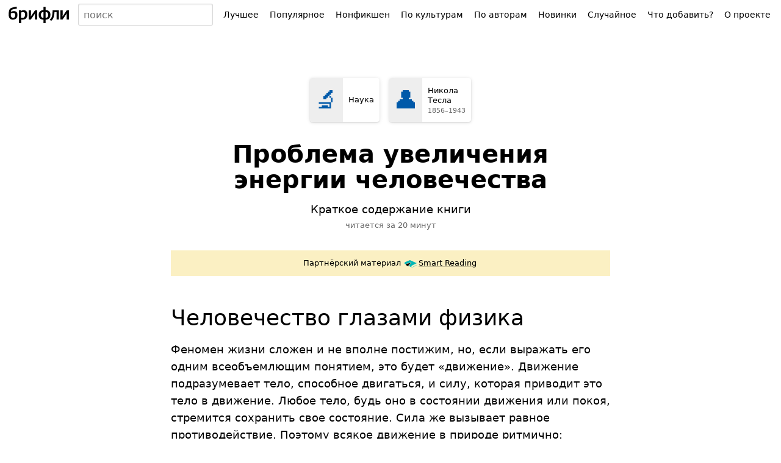

--- FILE ---
content_type: text/html; charset=UTF-8
request_url: https://briefly.ru/tesla/problema_uvelicheniia_energii_chelovechestva/
body_size: 17047
content:
<!DOCTYPE html>
<html lang="ru">
<head>
<meta charset="utf-8">
<title>Проблема увеличения энергии человечества&nbsp;&middot; Краткое содержание книги Теслы</title>
<meta name="viewport" content="width=device-width,initial-scale=1">
<style>body{font-family:system-ui,sans-serif}body,form,ul,ol,li,h1,h2,h3,p{margin:0;padding:0;font-size:100%;font-weight:400}input,select,button,textarea{font-family:inherit;font-size:inherit}ul{list-style:none}iframe{border:0}a{text-decoration:underline;text-decoration-thickness:1px;text-underline-offset:.1em}a:link{color:#0059a9;text-decoration-color:hsla(220,100%,33%,.2)}a:visited{color:#804180;text-decoration-color:hsla(300,66%,38%,.3)}a.visited-hidden{color:#000;text-decoration-color:rgba(0,0,0,.2)}input,.button{--box-shadow-inside:inset 0 -1px 2px rgba(0, 0, 0, 0.08);--box-shadow-outside:0 0 0 transparent;box-sizing:border-box}input[type="text"],input[type="email"],input[type="search"]{--box-shadow-inside:inset 0 1px 2px rgba(0, 0, 0, 0.08);box-shadow:var(--box-shadow-inside),var(--box-shadow-outside);border:1px solid rgba(0,0,0,.15);border-radius:3px;color:#000;background:#fff;min-width:3em}input[type="text"]:hover,input[type="email"]:hover,input[type="search"]:hover{--box-shadow-inside:inset 0 1px 2px rgba(0, 0, 0, 0.12);border-color:rgba(0,0,0,.33)}input[type="text"]:focus,input[type="email"]:focus,input[type="search"]:focus{--box-shadow-inside:inset 0 1px 2px rgba(27, 31, 35, 0.08);--box-shadow-outside:0 0 0 2px rgba(3, 102, 214, 0.3);border-color:#2188ff;outline:0}input[type="search"]{-webkit-appearance:none}input[type="search"]::-webkit-search-decoration{-webkit-appearance:none}.button{--box-shadow-inside:inset 0 -1px 2px rgba(0, 0, 0, 0.08);border:1px solid rgba(0,0,0,.15);border-radius:3px;box-shadow:var(--box-shadow-inside),var(--box-shadow-outside);color:#000;background:#fff}.button:hover{--box-shadow-inside:inset 0 -1px 2px rgba(0, 0, 0, 0.12);border-color:rgba(0,0,0,.33);z-index:3}.button:focus{--box-shadow-inside:inset 0 -1px 2px rgba(0, 0, 0, 0.08);--box-shadow-outside:0 0 0 2px rgba(3, 102, 214, 0.3);border-color:#2188ff;outline:0;z-index:4}.button:active{--box-shadow-inside:inset 0 1px 3px rgba(27, 31, 35, 0.3)}.button[disabled]{opacity:.5}.button[aria-expanded=true],.button[aria-pressed=true]{background:rgba(0,0,0,.16);--box-shadow-inside:inset 0 1px 3px rgba(27, 31, 35, 0.3);z-index:2}#h-space{height:48px}#h-content{display:flex;height:48px;width:100%;position:relative;z-index:9}@supports (position:fixed){@media screen{#h-content{position:fixed;top:0;background:linear-gradient(#fff,rgba(255,255,255,.9))}}}#h-logo>*{display:block;margin:7px 8px;height:34px;border-radius:2px;padding:0 6px}#h-logo a:hover,#h-logo a:active{box-shadow:0 0 0 3px rgba(3,102,214,.15)}#h-logo a:focus{box-shadow:0 0 0 .5px #2188ff,0 0 0 3px rgba(3,102,214,.3);outline:0}#h-logo svg{margin-top:3px}#h-search{padding:6px 0;width:90%;font-size:16px;line-height:20px}#h-search-q{width:100%;height:36px;padding:0 4px 0 8px}#h-search-suggests,#h-search.expanded #h-search-suggests:empty{display:none}#h-search.expanded #h-search-suggests{display:block}#h-search-suggests{position:absolute;right:0;left:0;top:48px;padding-bottom:50px;overflow:hidden;pointer-events:none}#h-search-suggests ul{padding:4px 0;background:#fff;box-shadow:0 1px 32px -14px #000;pointer-events:auto;border-top:1px solid #eee}#h-search-suggests li a{display:block;padding:6px 14px;text-decoration:none;color:#000;white-space:nowrap;overflow:hidden;text-overflow:ellipsis}#h-search-suggests li a:hover{background:#eee}#h-search-suggests li a span{font-size:11px;color:#666;padding-left:3px;font-weight:400;font-style:normal}#h-search-suggests li.a,#h-search-suggests li.author{font-style:italic}#h-search-suggests mark{background:transparent;color:inherit;font-weight:700}@media (min-width:450px){#h-search{position:relative}#h-search-suggests{overflow:visible;top:42px;padding:0;width:min-content;min-width:100%;max-width:320px}#h-search-suggests ul{padding:3px 0;box-shadow:0 1px 2px rgba(0,0,0,.12),0 1px 6px rgba(0,0,0,.12);border-radius:2px}#h-search-suggests li a{padding:7px 10px}}#h-menu{position:relative;padding:6px 8px;white-space:nowrap}#h-menu-toggle{height:36px;padding:0 6px 0 8px;font-size:15px;font-weight:700;text-transform:uppercase;user-select:none}#h-menu-toggle.pressed,#h-menu-toggle:active{padding-top:1px;background:#fafafa;--box-shadow-inside:inset 0 1px 3px rgba(27, 31, 35, 0.3)}#h-menu-toggle.pressed+#h-menu-list,#h-menu-toggle:active+#h-menu-list{display:block}#h-menu-list{display:none;position:absolute;background:#fff;margin-top:4px;padding:8px 0;right:9px;box-shadow:0 1px 2px rgba(0,0,0,.12),0 1px 6px rgba(0,0,0,.12);border-radius:2px}#h-menu-list a,#h-menu-list b{display:block;padding:12px 32px 12px 16px;text-decoration:none;color:#000;font-size:16px;line-height:16px}#h-menu-list a:hover{background:#eee}@media (min-width:1100px){#h-menu{width:auto}#h-menu-toggle{display:none}#h-menu-list{display:table!important;position:static;padding:0;box-shadow:none;background:transparent;margin-top:0}#h-menu-list li{display:table-cell}#h-menu-list .emoji{display:none}#h-menu-list a,#h-menu-list b{padding:9px 8px;position:relative;background:transparent!important;border-radius:4px;font-size:14px;border:1px solid transparent}#h-menu-list b{font-weight:400;background:#fafafa!important;border-color:rgba(0,0,0,.15);box-shadow:inset 0 1px 3px rgba(27,31,35,.3);cursor:default}#h-menu-list a:hover{background:#fff!important;z-index:2;border-color:rgba(0,0,0,.33);box-shadow:inset 0 -1px 2px rgba(0,0,0,.12)}#h-menu-list a:focus{z-index:3;outline:none;border-color:#2188ff;box-shadow:inset 0 -1px 2px rgba(0,0,0,.08),0 0 0 2px rgba(3,102,214,.3)}#h-menu-list a:active{border-color:#2188ff;box-shadow:inset 0 1px 3px rgba(27,31,35,.3),0 0 0 2px rgba(3,102,214,.3)}}</style>
<meta name="referrer" content="no-referrer-when-downgrade">
<script defer src="/static/js/header.js?1726157001"></script>
<script defer src="/static/js/analytics.js?1726170784"></script>
<link rel="icon" href="/static/favicon/red.svg" type="image/svg+xml">
<link rel="apple-touch-icon" href="/static/favicon/180.png?2">
<link rel="manifest" href="/static/manifest.json?1664441514">
<meta name="description" content="Краткое содержание книги Н. Теслы «Проблема увеличения энергии человечества». Читается за 20 минут.">
<link rel="canonical" href="https://briefly.ru/tesla/problema_uvelicheniia_energii_chelovechestva/">
</head>
<body>
<header id="h-space">
<div id="h-content">
<div id="h-logo">
<a href="/" aria-label="На главную"><svg xmlns="http://www.w3.org/2000/svg" width="100" height="28" focusable="false" viewBox="0 0 100 28">
<desc>брифли</desc>
<path d="M.2 13.77c0-3.22.57-8 2.48-9.63 1.6-1.4 5.82-2.46 10.5-3.28l.56 3.25c-4.15.66-7.73 1.24-8.68 2.03A5.14 5.14 0 0 0 3.78 9.5a10.07 10.07 0 0 1 4.96-1.24c3.7 0 5.9 1.83 5.9 6.22 0 5.35-3.25 7.73-7.6 7.73-4.17 0-6.84-2.56-6.84-8.43zm10.78.88c0-2.08-.92-3.6-3.35-3.6a8.98 8.98 0 0 0-3.96 1.06c-.03.45 0 1.2 0 1.62 0 3.85 1.25 5.6 3.66 5.6 2.83 0 3.65-2.44 3.65-4.68zm6.05-7.62h3.6v1.12a7.27 7.27 0 0 1 3.83-1.48c4 0 6.38 2.2 6.38 7.2 0 6.23-3.8 8.34-7.9 8.34-.9 0-1.68-.08-2.3-.13V28h-3.6zm10.13 7.15c0-2.84-.96-4.45-3.74-4.45a8.27 8.27 0 0 0-2.8.8v8.65a17.72 17.72 0 0 0 2.42.2c2.67.02 4.12-2.22 4.12-5.2zm5.9-7.12h3.58v7.86l-.08 2.17 1.4-2.18 5.4-7.86h3.58V21.9h-3.6v-7.8l.07-2.17-1.37 2.17-5.4 7.8h-3.57zm24.18 15.17c-4.9 0-7.87-2.67-7.87-7.67 0-5.16 3.23-7.86 7.87-7.9v-5.5h3.56v5.5c5.05 0 7.88 2.7 7.88 7.8 0 5.2-3.43 7.7-7.88 7.77V28h-3.56zm-.03-12.66c-3.03 0-4.16 2.02-4.16 4.9 0 3 1.18 4.9 4.2 4.9 0-5.93-.03-9.8-.03-9.8zm7.75 4.88c0-2.84-1.13-4.83-4.14-4.88v9.74c3.02 0 4.15-1.87 4.15-4.85zm2.5 8C71.7 19 71.9 14 72.26 7.02h10.22v14.9h-3.63V9.8h-3.5c-.5 7.33-1.85 11.33-5.34 14.38zM85.05 7.03h3.58v7.9l-.08 2.17 1.4-2.18 5.38-7.9h3.58v14.9h-3.57V14.1l.06-2.18L94 14.1l-5.37 7.83h-3.58z"/>
</svg></a>
</div>
<form id="h-search" action="/search/" method="get" accept-charset="UTF-8" role="search">
<input type="search" size="5" name="q" id="h-search-q" autocomplete="off"
aria-label="Поиск авторов и произведений" placeholder="поиск"
role="combobox"
aria-autocomplete="list"
aria-haspopup="listbox"
aria-expanded="false"
aria-controls="h-search-suggests"
>
<nav id="h-search-suggests" role="listbox"></nav>
</form>
<nav id="h-menu">
<button type="button" class="button" id="h-menu-toggle" aria-controls="h-menu-list">Меню</button>
<ul id="h-menu-list">
<li><a href="/toprated/"><span class="emoji">👍</span> Лучшее</a></li><li><a href="/popular/"><span class="emoji">🔥</span> Популярное</a></li><li><a href="/nonfiction/"><span class="emoji">💼</span> Нонфикшен</a></li><li><a href="/cultures/"><span class="emoji">🌍</span> По культурам</a></li><li><a href="/authors/"><span class="emoji">👥</span> По авторам</a></li><li><a href="/new/"><span class="emoji">🌱</span> Новинки</a></li><li><a href="/random/random/">Случайное</a></li><li><a href="/wanted/">Что добавить?</a></li><li><a href="/about/">О проекте</a></li> </ul>
</nav>
</div>
</header>
<style>.summary_box{padding:0 16px;max-width:720px;margin:0 auto}@media (min-width:360px){.summary_box{padding-left:24px;padding-right:24px}}</style>
<main id="content">
<style>.breadcrumbs{display:flex;padding:8px 4px;text-align:left;order:1;background:#f5f5f5}.breadcrumb{display:inline-flex;height:72px;width:calc(50% - 8px);margin:0 4px;border-radius:4px;overflow:hidden;background:#fff;box-shadow:0 1px 8px -4px #000;box-shadow:0 1px 2px rgba(0,0,0,.12),0 1px 6px rgba(0,0,0,.12);font-size:13px;line-height:16px;text-decoration:none}.breadcrumb:hover{box-shadow:0 1px 16px -4px #2188ff;box-shadow:0 1px 2px rgba(0,0,0,.12),0 1px 6px rgba(33,136,255,.5)}.breadcrumb:focus{outline:0;box-shadow:inset 0 -1px 2px rgba(0,0,0,.08),0 0 0 2px rgba(3,102,214,.3)}.breadcrumb:active{box-shadow:inset 0 1px 3px rgba(27,31,35,.3)}.breadcrumb__image{display:block;flex-shrink:0;width:54px;height:72px;overflow:hidden;background-color:#eee}.breadcrumb__image_type_emoji{text-align:center;font-size:40px;line-height:72px}.breadcrumb__content{align-self:center;color:#000!important;width:min-content;max-width:100px;padding:9px;vertical-align:middle}.breadcrumb__timespan{font-size:11px;line-height:13px;color:#666;padding-top:2px;margin-bottom:-1px}.portrait-gallery__cell{float:left;display:block;width:18px;height:24px;overflow:hidden}.portrait-gallery__img{width:100%;height:100%;object-fit:cover}.breadcrumb__image img{width:100%;height:100%;display:block;object-fit:cover}@media (min-width:420px){.breadcrumbs{display:flex;justify-content:center;margin-top:max(24px, 10vh);padding:0;background:transparent}.breadcrumb{margin:8px;width:auto}}@media (max-width:1219px){.breadcrumb__image{padding-bottom:0!important}}</style>
<nav class="breadcrumbs">
<a href="/genres/science/" class="breadcrumb breadcrumb_type_tag">
<div class="breadcrumb__image breadcrumb__image_type_emoji">
🔬 </div>
<div class="breadcrumb__content">
<div class="breadcrumb__title">Наука</div>
</div>
</a>
<a href="/tesla/" class="breadcrumb breadcrumb_type_author">
<div class="breadcrumb__image breadcrumb__image_type_emoji">👤</div>
<div class="breadcrumb__content breadcrumb__content_type_author">
<div class="breadcrumb__name">Никола Тесла</div>
<div class="breadcrumb__timespan" title="Родился в 1856 году, умер в 1943 году">
<noindex><span style="white-space:nowrap">1856&ndash;1943</span></noindex>
</div>
</div>
</a>
</nav>
<article class="summary_box">
<style>#content h1{display:block;font-size:40px;line-height:42px;font-weight:700;margin:0 auto 16px;max-width:560px}#content h1.short{font-size:60px;line-height:72px}#content h1.veryshort{font-size:70px;line-height:70px}@media (max-width:450px){#content h1.long{font-size:28px;line-height:32px}}#content h1 .divider{display:none}#content h1 .subtitle{display:block;max-width:300px;margin:10px auto 0;font-size:18px;line-height:24px;font-weight:400}#content h1 .subtitle.editorial{font-style:italic}.original_title{font-size:13px;line-height:18px;margin:0 auto 16px;max-width:300px;color:#666}.original_title_lang{font-style:italic}.original_title_text{unicode-bidi:embed}.original_title span[lang="ja"],.original_title span[lang="yi"],.original_title span[lang="ka"],.original_title span[lang="fa"],.original_title span[lang="ar"],.original_title span[lang="zh"]{font-size:125%;padding-left:3px}.original_title .date{white-space:nowrap}.titulus{text-align:center;margin-top:32px;margin-bottom:32px}.titulus .emoji{font-size:48px;line-height:100%;margin-top:42px;margin-bottom:16px}.inbrief{font-size:18px;line-height:24px;margin-bottom:5px}.inbrief a{text-decoration:none}.readingtime{font-size:13px;line-height:18px;color:#666;margin-bottom:8px;text-transform:lowercase}.readingtime a{color:#666;text-decoration:underline}.readingtime a:hover{color:#E20016}.sponsor{text-align:center;margin-bottom:24px;font-size:13px;line-height:18px;background:#FBF0C3;padding:12px 10%}.sponsor__label{display:inline-block}.sponsor__name{display:inline-block}.sponsor__name_smartreading{background:url(/static/ui/ic_smartreading.svg) no-repeat 2px 2px;background-size:20px 16px;padding-left:25px;padding-right:2px}.sponsor__name_makeright{background:url(https://makeright.ru/templates/mr/resources/img/favicon.png) no-repeat 2px 1px;background-size:16px 16px;padding-left:21px;padding-right:2px}.sponsor__name_litres{background:url(/static/ui/ic_litres.svg) no-repeat 2px 1px;background-size:16px 16px;padding-left:21px;padding-right:2px}@media (min-width:500px){.titulus{margin-top:24px}}</style>
<div class="titulus">
<div class="title_and_meta">
<h1 id="title" class="entry-title long">
<span class="main">Проблема увеличения энергии человечества</span>
</h1>
<div class="inbrief">
Краткое содержание книги </div>
<div class="readingtime">
Читается за 20 минут </div>
</div>
</div>
<style>.sponsor{text-align:center;margin-bottom:24px;font-size:13px;line-height:18px;background:#FBF0C3;padding:12px 10%}.sponsor__label,.sponsor__name{display:inline-block}.sponsor__name_smartreading{background:url(/static/ui/ic_smartreading.svg) no-repeat 2px 2px;background-size:20px 16px;padding-left:25px;padding-right:2px}.sponsor__name_makeright{background:url(/static/ui/ic_makeright.png) no-repeat 2px 1px;background-size:16px 16px;padding-left:21px;padding-right:2px}</style>
<div class="sponsor"><span class="sponsor__label">Партнёрский материал</span>
<a class="sponsor__name sponsor__name_smartreading visited-hidden"
href="https://smartreading.ru/summary-by-alias/problema-uvelicheniya-energii-chelovechestva?open-registration-popup=1&utm_source=briefly&utm_medium=partner&utm_campaign=briefly_sponsor_label"
target="_blank" rel="sponsored">Smart Reading</a></div>
<style>#text{font-size:18px;line-height:25px}#text p{margin:0 0 1em}#text h2::before,#text h3::before,#text h4::before,#text h5::before{content:'';display:block;height:75px;margin-top:-75px;visibility:hidden}#text h2{font-size:32px;line-height:1.15em;margin:48px 0 18px}#text .section__cover{display:block;margin-bottom:13px}#text .section__cover img{display:block}#text h2 a{color:#000;text-decoration-color:rgba(0,0,0,.2);text-decoration-skip:ink}#text h2 a:hover{color:#b80000;text-decoration-color:rgba(255,0,0,.2)}#text .chapter{display:block;font-weight:400;font-size:13px;line-height:18px;margin:-10px 0 6px 0}#text .section-emoji{margin-right:.1em}#text h2 .chapter{margin-left:2px}#text h3 .chapter{margin-top:0}#text .chapter .dot{opacity:0}#text h3{font-size:24px;line-height:1.15em;font-weight:700;margin-top:36px;margin-bottom:16px}#text h4{font-size:18px;line-height:1.15em;font-weight:700;margin-top:36px;margin-bottom:12px}#text ul,#text ol{margin-bottom:1em;padding-left:24px}#text li{margin-bottom:.3em}#text ul li:before{content:'\2022';position:absolute;margin-left:-1em;color:#b80000}#text p.nb{font-size:13px;margin-left:10ex;margin-right:5ex;text-indent:-3.8ex;color:#666}#text p.lq{text-indent:-.55em}#text blockquote{margin:0 auto 1em;width:75%}#text blockquote.talk{width:auto;text-indent:-1.1em;margin-left:1.1em}#text blockquote.featured{font-size:26px;line-height:128%;background:#eee;width:auto;padding:24px 32px;margin:20px -16px;font-family:Iowan Old Style,Apple Garamond,Baskerville,Times New Roman,Droid Serif,Times,Source Serif Pro,serif,Apple Color Emoji,Segoe UI Emoji,Segoe UI Symbol}.read-more{margin-bottom:1em}.read-more .short{font-weight:700;padding:4px 6px;margin:-4px -6px;background:#eee}.read-more .detailed{margin-left:10px}.read-more .original{margin-left:4px}.character{margin-top:20px;margin-bottom:20px;margin-left:24px!important}.character::before{content:'';display:block;height:70px;margin-top:-70px;visibility:hidden}.character__container{display:flex}.character__name{display:inline;font-weight:700}.character__description{display:inline;margin:0}.character__image,.character__emoji{flex-shrink:0;width:60px;height:80px;margin-top:2px;margin-left:-24px;margin-right:14px;border-radius:4px;overflow:hidden}.character__emoji{text-align:center;line-height:80px;font-size:40px;background:#efefef}.character__image img{width:100%;height:100%;object-fit:cover}.character__content{margin:0;align-self:center}@media (min-width:360px){#text blockquote.featured{margin-left:-24px;margin-right:-24px}#text blockquote.featured{padding-left:36px;padding-right:36px}}@media (min-width:500px){#text{line-height:28px}#text h2{font-size:36px}#text blockquote.featured{margin-left:0;margin-right:0}#text blockquote.featured{padding-left:48px;padding-right:48px}.character{margin-left:48px!important;margin-right:48px!important}.character__image,.character__emoji{margin-left:-49px}}audio{display:block;width:100%;outline:0;max-height:48px}audio::-webkit-media-controls,audio::-webkit-media-controls-enclosure,audio::-webkit-media-controls-panel{border-radius:4px;background:#eee;height:48px;max-height:48px}.section-cover{width:100%;display:inline-block;margin-top:-6px;margin-bottom:12px;position:relative;overflow:hidden}.section-cover img{position:absolute;width:100%;height:auto}@media (min-width:408px){.section-cover{width:360px}}@media (min-width:680px){.section-cover{width:280px}}.next-chapter{font-size:26px;line-height:128%;background:#FBF0C3;width:auto;padding:24px 32px;margin-bottom:32px}</style>
<div id="text"><div style=";"></div>
<h2>Человечество глазами физика</h2>
<p><span style="background-color: #down7ece7;"><span class="s2">Феномен жизни сложен и не вполне постижим, но, если выражать его одним всеобъемлющим понятием, это будет «движение».</span> Движение подразумевает тело, способное двигаться, и силу, которая приводит это тело в движение.</span> Любое тело, будь оно в состоянии движения или покоя, стремится сохранить свое состояние. Сила же вызывает равное противодействие. Поэтому всякое движение в природе ритмично: приливы и отливы, ход маятника, колебания тока, сама жизнь человека с рождением, взрослением, старостью, смертью.</p>
<p>Говоря о человеке, Тесла имеет в виду все человечество в целом. Безусловно, <span class="s2" style="background-color: #down7ece7;">миллионы жителей Земли связаны множеством нитей, образуют цельное единство. Почему бы не представить человечество как массу, подверженную некой силе?</span> Энергия этой массы равна половине произведения массы на квадрат некой скорости, которую мы пока не можем определить. Как увеличить общую энергию человечества? Вот важнейшая научная задача.</p>
<p>Допустим, на массу человечества действуют две силы — одна способствует ее движению, другая же это движение тормозит. Тогда есть только три способа увеличения энергии человечества:</p>
<ul> <li class="p3">увеличить массу без изменения обеих противодействующих сил;</li> <li class="p3">уменьшить тормозящую силу, оставив массу и побуждающую силу неизменными;</li> <li class="p3">увеличить побуждающую силу, оставив массу и тормозящую силу неизменными.</li> </ul>
<p>Рассмотрим их по порядку.</p>
<h2>Как увеличить массу человечества, или Чудотворный азот</h2>
<p>Целый ряд привычек и мер способствует развитию человечества:</p>
<ul> <li class="p3">внимательное отношение к здоровью и соблюдение необходимых гигиенических правил;</li> <li class="p3">полноценное, но умеренное питание;</li> <li class="p3">прочные семейные союзы и гармоничное воспитание детей;</li> <li class="p3">соблюдение религиозных заповедей.</li> </ul>
<blockquote style="margin: 0 0 0 40px; border: none; padding: 0px;"><p><i>Если дети достигают более высокой степени просвещенности, нежели родители, общий вклад в увеличение энергии человечества возрастает. Если молодое поколение уступает родителям, то и общая энергия гаснет.</i></p> </blockquote>
<p>Все, что противоречит здоровым привычкам и религиозным воззрениям, ведет к уменьшению массы человечества.</p>
<ul> <li class="p3">Легкомысленное отношение к своему здоровью впору приравнять к смертным грехам. Сохраняя свои тела здоровыми и чистыми, мы отдаем должное божественному замыслу.</li> <li class="p3">Азартные игры и нездоровое оживление брокеров на бирже никак нельзя отнести к полезным привычкам.</li> <li class="p3">Табак, спиртное, кофе и прочие возбуждающие средства сокращают жизнь. Вместе с тем эти привычки существуют столетиями, так что запрещать их было бы напрасной тратой сил. Разумнее придерживаться здесь умеренности, нежели проповедовать полное воздержание.<span class="Apple-converted-space"> </span></li> </ul>
<blockquote style="margin: 0 0 0 40px; border: none; padding: 0px;"><p><i>Лучше направить реформаторскую энергию в иное русло. Так, на каждого человека, погибающего от действия спиртного, приходится тысяча умирающих от грязной воды. Не разумнее ли заняться проблемой ее очищения?</i></p> </blockquote>
<p><span class="s2" style="background-color: #down7ece7;">Основным злом даже просвещенных обществ остается нехватка здоровой еды.</span> И дело не только в беднейших странах, где царит голод, — речь про недостаток именно здорового питания. Ученые говорят о создании искусственных продуктов питания, но вряд ли это рациональный путь. Выращивание крупного рогатого скота более привычно, но тоже затратно. <span class="s2" style="background-color: #down7ece7;">Самое здоровое решение — вегетарианство.</span><span class="Apple-converted-space"> </span></p>
<p>Оно, однако, требует увеличения продуктивности почвы. <span class="s2" style="background-color: #down7ece7;">Самый эффективный способ обогатить почву — удобрять ее соединениями азота.</span> В атмосфере Земли азота в избытке, однако этот инертный газ отказывается соединяться с другими элементами. На помощь приходит электричество. «Возбужденный» электрическими токами азот вступает в эффективную реакцию с кислородом.<span class="Apple-converted-space"> </span></p>
<p><span class="s2" style="background-color: #down7ece7;">Итак, для окисления азота в любых количествах нужны лишь механическая энергия и электрическая установка.</span></p>
<h2>Как уменьшить тормозящую силу, или Роботы на войне</h2>
<p>Что тормозит человечество на его пути? Глупость, невежество, фанатизм, прожектерство. Одни силы — скажем, энергию фанатика — можно направить в полезное русло. Другие — такие как не­умеренную активность глупца или действия невежды — можно лишь сдерживать. <span class="s2" style="background-color: #down7ece7;">Главным тормозом следует признать невежество.</span> Противостоять этой силе можно лишь путем распространения знаний.<span class="Apple-converted-space"> </span></p>
<p><span class="s2" style="background-color: #down7ece7;">Среди отрицательных сил, которые можно перенаправить в иное русло, опаснейшей видятся войны.</span></p><style>.smartreading{position:relative;margin:-40px 0 32px;box-shadow:0 1px 5px -1px rgba(0,0,0,.12);line-height:1.4;background-color:#fff;display:flex}.smartreading__container{padding:16px 24px}.smartreading:before{content:"";position:absolute;top:-200px;height:200px;left:0;right:0;background:linear-gradient(rgba(255,255,255,0),rgba(255,255,255,1));pointer-events:none}.smartreading__infographic{display:none}.smartreading__disclaimer{position:absolute;top:-10px;left:0;font-size:13px;line-height:15px;color:#666;margin-bottom:8px}.smartreading__heading{font-size:23px;line-height:26px;margin-bottom:4px}.smartreading__text{font-size:13px;line-height:18px;margin-bottom:10px}.smartreading__link{--box-shadow-outside:0 0 0 transparent;--box-shadow-inside:inset 0 -1px 2px rgba(0, 0, 0, 0.08);border:1px solid rgba(0,0,0,.15);border-radius:4px;box-shadow:var(--box-shadow-inside),var(--box-shadow-outside);color:#000!important;text-decoration:none;display:inline-block;font-size:16px;line-height:16px;padding:10px 12px 10px 40px;background-color:#fff;background-size:24px auto;background-repeat:no-repeat;background-position:12px center;background-image:url(/static/ui/ic_smartreading.svg)}.smartreading__link:hover{--box-shadow-inside:inset 0 -1px 2px rgba(0, 0, 0, 0.12);border-color:rgba(0,0,0,.33)}.smartreading__link:focus{--box-shadow-inside:inset 0 -1px 2px rgba(0, 0, 0, 0.08);--box-shadow-outside:0 0 0 2px rgba(3, 102, 214, 0.3);border-color:#2188ff;outline:0}.smartreading__link::-moz-focus-inner{border:0}.smartreading__link:active{--box-shadow-inside:inset 0 1px 3px rgba(27, 31, 35, 0.3)}@supports (pointer-events:none) and (pointer-events:none){.smartreading:after{content:"";position:absolute;z-index:3;left:0;top:0;right:0;bottom:0;border:1px solid #eee;pointer-events:none}}@media (resolution:2dppx){.smartreading:after{border:0;box-shadow:inset 0 0 0 .5px #eee}}@media (resolution:3dppx){.smartreading:after{border:0;box-shadow:inset 0 0 0 .66px #ddd}}@media (min-width:600px){.smartreading__container{padding:24px 36px}.smartreading__infographic{display:block;padding:24px 0 24px 36px}.smartreading__infographic a{display:block}.smartreading__infographic img{background:#eee}.smartreading__infographic:empty{padding:0;order:2;min-width:200px;background-image:url(https://smartreading.ru/images/top_banner_default.png?1a1a061fef4e77a18413bad520aa8a33);background-size:260px auto;background-position:top -16px right -52px;background-repeat:no-repeat}}</style>
<div class="smartreading"><div class="smartreading__infographic"></div><div class="smartreading__container"><div class="smartreading__heading">Продолжение&nbsp;— на&nbsp;Smart&nbsp;Reading</div><div class="smartreading__text">Зарегистрируйтесь на&nbsp;Smart Reading и&nbsp;получите доступ к&nbsp;этому и&nbsp;1000&nbsp;других пересказов нонфикшен-книг. Все пересказы озвучены, их&nbsp;можно скачать и&nbsp;слушать фоном. Фрагмент озвучки:<br><audio controls preload="metadata" style="margin: 7px 0 13px; width: min(100%, 320px)"><source src="/static/smartreading/audio/2610559.mp3" type="audio/mpeg"></audio>После регистрации вы&nbsp;получите <b>7&nbsp;дней бесплатного доступа</b> к&nbsp;Smart Reading.</div><div><a href="https://smartreading.ru/summary-by-alias/problema-uvelicheniya-energii-chelovechestva?open-registration-popup=1&utm_source=briefly&utm_medium=partner&utm_campaign=briefly_inarticle" class="smartreading__link" target="_blank" rel="sponsored">Быстрая регистрация</a></div></div></div></div>
</article>
<style>.source{font-size:11px;line-height:15px;margin-top:-10px;color:#666}.source a,.teller a{color:#666!important;text-decoration:underline!important;box-shadow:none!important}.source a:hover,.teller a:hover{color:#b80000!important}.teller{margin-top:20px;font-size:11px;color:#666;white-space:nowrap}.teller-space{display:inline-block;width:13px}#rating{font-size:13px;line-height:18px;margin-bottom:24px;margin-top:16px}#rating h2{margin-top:20px}#rating .desc{margin-bottom:10px;max-width:32em}#rating #comments_link{display:flex;color:#666;align-items:center;align-self:start;margin:4px 0 0 1px;padding:3px 8px}#rating #comments_link .emoji{font-size:24px;line-height:28px}#rating #comments_link .label{font-size:13px;line-height:14px;margin-left:6px;text-align:left}#disqus_box{margin-bottom:30px;min-height:250px}#disqus_box.hidden{display:none}#disqus_thread{line-height:15px;overflow:hidden}#disqus_box .hc.hc_root{padding:0!important}#disqus_box #hc_footer{display:none!important}#disqus_box .hc .hc_menu_active,.hc .hc_menu_active:hover{border:0!important}#disqus_box .hc .hc_menu{font-size:23px!important;line-height:23px!important;font-weight:bold!important;letter-spacing:-0.05em!important}#disqus_box .hc .hc_menu_box{margin-bottom:-12px!important}.shelf{max-width:720px;margin:0 auto 32px;padding:0 16px;position:relative;z-index:0}.shelf h2{font-size:23px;line-height:26px;font-weight:700;margin-bottom:2px}.shelf .desc{font-size:13px;line-height:18px}.context-things h2{margin-bottom:6px}@media (min-width:1024px){.context-things{display:flex;margin:0 auto;padding:0;width:max-content;min-width:720px;max-width:1424px}.context-things .shelf{margin:0 0 32px 28px;padding:0;max-width:350px}.context-things .shelf:first-child{margin-left:0}}@media (min-width:360px){.shelf{padding-left:24px;padding-right:24px}}.intervention-warning{background:darkred;color:#fff;padding:10px 20px}</style>
</main>
<style>.work-cards-grid{list-style:none;display:flex;flex-wrap:wrap}.work-cards-grid__item{display:inline-block;vertical-align:top}.work-cards-grid{margin:-16px;padding:8px}.work-cards-grid__item{margin:8px;width:calc(100% - 16px)}@media (min-width:360px){.work-cards-grid{margin:-24px;padding:12px}.work-cards-grid__item{margin:12px;width:calc(100% - 24px)}}@media (min-width:500px){.work-cards-grid__item{width:calc(100% / 2 - 24px)}}@media (min-width:750px){.work-cards-grid__item{width:calc(100% / 3 - 24px)}}@media (min-width:1024px){.work-cards-grid{margin:-32px;padding:16px}.work-cards-grid__item{margin:16px;width:calc(100% / 4 - 32px)}}@supports (display:grid){.work-cards-grid{display:grid;grid-template-columns:repeat(auto-fill,minmax(240px,1fr));margin:0;padding:0}.work-cards-grid__item{width:auto;margin:0}.work-cards-grid{grid-gap:16px}@media (min-width:360px){.work-cards-grid{grid-gap:24px}}@media (min-width:1024px){.work-cards-grid{grid-gap:32px}}}</style>
<style>.work{position:relative}.work__cover{display:block;position:relative;margin-bottom:7px;overflow:hidden;border-radius:6px;aspect-ratio:1.69!important;min-width:100px;min-height:60px}.work__cover img{position:absolute;width:100%;height:auto}.work__cover_type_empty{background-color:#f2f2f2}.work__cover_type_portrait img{margin-top:-40%}.work__cover-sections{display:flex;align-items:stretch;position:absolute;width:100%;height:100%}.work__cover-section{display:block;position:relative;width:100%}@supports (object-fit:cover){.work__cover img{height:100%;object-fit:cover}.work__cover_type_portrait img{margin:0}.work__cover_type_edition img{object-fit:contain}}@supports (pointer-events:none){.work__cover:after{content:'';pointer-events:none;position:absolute;z-index:3;left:-1px;top:-1px;right:-1px;bottom:-1px;background:radial-gradient(circle,rgba(0,0,0,0) 40%,rgba(0,0,0,.06));border-radius:7px}}.work__title{font-size:19px;line-height:20px;margin-bottom:4px}.work__title a{-webkit-tap-highlight-color:transparent}.work__title a::before{content:'';position:absolute;left:-7px;top:-7px;right:-7px;bottom:-7px;border-radius:12px}.work__title a:focus{outline:0}.work__title a:hover::before,.work__title a:active::before{box-shadow:0 0 0 2px rgba(3,102,214,.15)}.work__title a:focus::before{box-shadow:0 0 0 .5px #2188ff,0 0 0 2px rgba(3,102,214,.3)}.work__meta{display:block;color:#666;font-size:12px;line-height:14px}.work__microsummary{margin:0;margin-top:5px;font-size:16px;line-height:22px}.work__disclaimer{margin-top:4px;display:block;color:#666;font-size:10px;line-height:11px}.work__portrait{display:block;float:left;margin-right:10px;width:60px;height:80px;overflow:hidden;border-radius:6px;position:relative}.work__portrait img{position:absolute;width:100%;height:auto}@supports (object-fit:cover){.work__portrait img{height:100%;object-fit:cover}}</style>
<style>.recommendations{margin:0 16px 32px}@media (min-width:360px){.recommendations{margin-left:24px;margin-right:24px}}@media (min-width:1024px){.recommendations{margin-left:48px;margin-right:48px}}.recommendations h2{font-size:23px;line-height:26px;font-weight:700;margin-bottom:12px}</style>
<section class="recommendations" data-nosnippet>
<h2>Читайте также</h2>
<ul class="work-cards-grid">
<li class="work-cards-grid__item">
<div class="work">
<noindex><picture class="work__cover" style="aspect-ratio:1.69;background-color:#1E430E"><source type="image/avif" srcset="/static/cache/illustrations/240/274.avif 240w, /static/cache/illustrations/360/274.avif 360w, /static/cache/illustrations/720/274.avif 720w, /static/cache/illustrations/1080/274.avif 1080w, /static/cache/illustrations/1200/274.avif 1200w" sizes="(max-width: 587px) calc(100vw - 48px), 
(max-width: 862px) calc((100vw - 72px)/2), 
(max-width: 1020px) calc((100vw - 108px)/3), 
302px"><source type="image/webp" srcset="/static/cache/illustrations/240/274.webp 240w, /static/cache/illustrations/360/274.webp 360w, /static/cache/illustrations/720/274.webp 720w, /static/cache/illustrations/1080/274.webp 1080w, /static/cache/illustrations/1200/274.webp 1200w" sizes="(max-width: 587px) calc(100vw - 48px), 
(max-width: 862px) calc((100vw - 72px)/2), 
(max-width: 1020px) calc((100vw - 108px)/3), 
302px"><img src="/static/cache/illustrations/240/274.jpeg" width="240" height="142" alt="" loading="lazy"></picture></noindex>
<noindex><picture class="work__portrait" style="aspect-ratio:0.75;background-color:#715A58"><source type="image/avif" srcset="/static/cache/authors/54/kaku.avif 54w, /static/cache/authors/120/kaku.avif 120w, /static/cache/authors/160/kaku.avif 160w, /static/cache/authors/200/kaku.avif 200w" sizes="54px"><source type="image/webp" srcset="/static/cache/authors/54/kaku.webp 54w, /static/cache/authors/120/kaku.webp 120w, /static/cache/authors/160/kaku.webp 160w, /static/cache/authors/200/kaku.webp 200w" sizes="54px"><img src="/static/cache/authors/54/kaku.jpeg" width="54" height="72" alt="" loading="lazy"></picture></noindex>
<h3 class="work__title">
<a href="/kaku/fizika_nevozmozhnogo/">Физика невоз&shy;мож&shy;ного</a> </h3>
<small class="work__meta">Митио Каку&nbsp;&middot; наука</small>
<p class="work__microsummary">Книга «Физика невоз&shy;мож&shy;ного» впер&shy;вые издана на&nbsp;рус&shy;ском языке в&nbsp;2010 г. и&nbsp;с&nbsp;тех пор выдер&shy;жала пять пере&shy;из&shy;да&shy;ний. Автор, извест&shy;ный физик, футу&shy;ро&shy;лог, попу&shy;ля&shy;ри&shy;за&shy;тор науки Митио Каку,&nbsp;...</p>
<small class="work__disclaimer">Партнёрский пересказ</small>
</div>
</li>
<li class="work-cards-grid__item">
<div class="work">
<noindex>
<picture class="work__cover work__cover_type_edition" style="background-color: #f36f2d">
<source type="image/webp"
srcset="
https://cv.litres.ru/pub/c/cover_200/68558406.webp 200w,
https://cv.litres.ru/pub/c/cover_330/68558406.webp 330w,
https://cv.litres.ru/pub/c/cover_415/68558406.webp 415w"
sizes="(max-width: 587px) calc((100vw - 48px) * 0.4),(max-width: 862px) calc(((100vw - 72px)/2) * 0.4),(max-width: 1020px) calc(((100vw - 108px)/3) * 0.4),calc(302px * 0.4)">
<img
src="https://cv.litres.ru/pub/c/cover_330/68558406.jpg"
srcset="
https://cv.litres.ru/pub/c/cover_200/68558406.jpg 200w,
https://cv.litres.ru/pub/c/cover_330/68558406.jpg 330w,
https://cv.litres.ru/pub/c/cover_415/68558406.jpg 415w"
sizes="(max-width: 587px) calc((100vw - 48px) * 0.4),(max-width: 862px) calc(((100vw - 72px)/2) * 0.4),(max-width: 1020px) calc(((100vw - 108px)/3) * 0.4),calc(302px * 0.4)"
loading="lazy" alt>
</picture>
</noindex>
<h3 class="work__title">
<a href="/smil/kak_na_samom_dele_ustroen_mir/">Как на&nbsp;самом деле устроен мир</a> </h3>
<small class="work__meta">Вацлав Смил&nbsp;&middot; наука</small>
<p class="work__microsummary">«Я нико&shy;гда не&nbsp;оши&shy;бался в&nbsp;вопро&shy;сах энер&shy;ге&shy;тики и&nbsp;охраны окру&shy;жа&shy;ю&shy;щей среды, потому что, в&nbsp;отли&shy;чие от&nbsp;ком&shy;па&shy;ний и&nbsp;поли&shy;ти&shy;ков, я&nbsp;ничего не&nbsp;про&shy;даю»,&nbsp;— гово&shy;рит Вац&shy;лав Смил, заслу&shy;жен&shy;ный про&shy;фес&shy;сор Уни&shy;вер&shy;си&shy;тета Мани&shy;тобы и&nbsp;автор более 40&nbsp;книг...</p>
<small class="work__disclaimer">Партнёрский пересказ</small>
</div>
</li>
<li class="work-cards-grid__item">
<div class="work">
<noindex>
<picture class="work__cover work__cover_type_edition" style="background-color: #fbd405">
<img
src="https://i.gr-assets.com/images/S/compressed.photo.goodreads.com/books/1577249358l/52219273._SX330_.jpg"
srcset="
https://i.gr-assets.com/images/S/compressed.photo.goodreads.com/books/1577249358l/52219273._SX200_.jpg 200w,
https://i.gr-assets.com/images/S/compressed.photo.goodreads.com/books/1577249358l/52219273._SX330_.jpg 330w,
https://i.gr-assets.com/images/S/compressed.photo.goodreads.com/books/1577249358l/52219273._SX415_.jpg 415w"
sizes="(max-width: 587px) calc((100vw - 48px) * 0.42),(max-width: 862px) calc(((100vw - 72px)/2) * 0.42),(max-width: 1020px) calc(((100vw - 108px)/3) * 0.42),calc(302px * 0.42)"
loading="lazy" alt>
</picture>
</noindex>
<h3 class="work__title">
<a href="/ridli/kak_rabotaiut_innovatcii/">Как рабо&shy;тают инно&shy;ва&shy;ции</a> </h3>
<small class="work__meta">Мэтт Ридли&nbsp;&middot; бизнес</small>
<p class="work__microsummary">Об&nbsp;исто&shy;рии инно&shy;ва&shy;ций, о&nbsp;том, как они меняют мир и&nbsp;как создать под&shy;хо&shy;дя&shy;щие для них усло&shy;вия.</p>
<small class="work__disclaimer">Партнёрский пересказ</small>
</div>
</li>
<li class="work-cards-grid__item">
<div class="work">
<noindex>
<picture class="work__cover work__cover_type_edition" style="background-color: #0b1d3a">
<source type="image/webp"
srcset="
https://cv.litres.ru/pub/c/cover_200/8708611.webp 200w,
https://cv.litres.ru/pub/c/cover_330/8708611.webp 330w,
https://cv.litres.ru/pub/c/cover_415/8708611.webp 415w"
sizes="(max-width: 587px) calc((100vw - 48px) * 0.41),(max-width: 862px) calc(((100vw - 72px)/2) * 0.41),(max-width: 1020px) calc(((100vw - 108px)/3) * 0.41),calc(302px * 0.41)">
<img
src="https://cv.litres.ru/pub/c/cover_330/8708611.jpg"
srcset="
https://cv.litres.ru/pub/c/cover_200/8708611.jpg 200w,
https://cv.litres.ru/pub/c/cover_330/8708611.jpg 330w,
https://cv.litres.ru/pub/c/cover_415/8708611.jpg 415w"
sizes="(max-width: 587px) calc((100vw - 48px) * 0.41),(max-width: 862px) calc(((100vw - 72px)/2) * 0.41),(max-width: 1020px) calc(((100vw - 108px)/3) * 0.41),calc(302px * 0.41)"
loading="lazy" alt>
</picture>
</noindex>
<noindex><picture class="work__portrait" style="aspect-ratio:0.75;background-color:#715A58"><source type="image/avif" srcset="/static/cache/authors/54/kaku.avif 54w, /static/cache/authors/120/kaku.avif 120w, /static/cache/authors/160/kaku.avif 160w, /static/cache/authors/200/kaku.avif 200w" sizes="54px"><source type="image/webp" srcset="/static/cache/authors/54/kaku.webp 54w, /static/cache/authors/120/kaku.webp 120w, /static/cache/authors/160/kaku.webp 160w, /static/cache/authors/200/kaku.webp 200w" sizes="54px"><img src="/static/cache/authors/54/kaku.jpeg" width="54" height="72" alt="" loading="lazy"></picture></noindex>
<h3 class="work__title">
<a href="/kaku/budushchee_razuma/">Буду&shy;щее разума</a> </h3>
<small class="work__meta">Митио Каку&nbsp;&middot; наука</small>
<p class="work__microsummary">Что такое чело&shy;ве&shy;че&shy;ский мозг: слож&shy;ный меха&shy;низм или про&shy;яв&shy;ле&shy;ние выс&shy;шего разума в&nbsp;чело&shy;ве&shy;че&shy;ском теле? Всего 200 лет назад люди скло&shy;ня&shy;лись ко&nbsp;вто&shy;рому вари&shy;анту, потому что не&nbsp;пред&shy;став&shy;ляли, как выгля&shy;дит и&nbsp;как устроен мозг...</p>
<small class="work__disclaimer">Партнёрский пересказ</small>
</div>
</li>
<li class="work-cards-grid__item">
<div class="work">
<noindex>
<picture class="work__cover work__cover_type_edition" style="background-color: #fefdfe">
<source type="image/webp"
srcset="
https://cv.litres.ru/pub/c/cover_200/31217543.webp 200w,
https://cv.litres.ru/pub/c/cover_330/31217543.webp 330w,
https://cv.litres.ru/pub/c/cover_415/31217543.webp 415w"
sizes="(max-width: 587px) calc((100vw - 48px) * 0.36),(max-width: 862px) calc(((100vw - 72px)/2) * 0.36),(max-width: 1020px) calc(((100vw - 108px)/3) * 0.36),calc(302px * 0.36)">
<img
src="https://cv.litres.ru/pub/c/cover_330/31217543.jpg"
srcset="
https://cv.litres.ru/pub/c/cover_200/31217543.jpg 200w,
https://cv.litres.ru/pub/c/cover_330/31217543.jpg 330w,
https://cv.litres.ru/pub/c/cover_415/31217543.jpg 415w"
sizes="(max-width: 587px) calc((100vw - 48px) * 0.36),(max-width: 862px) calc(((100vw - 72px)/2) * 0.36),(max-width: 1020px) calc(((100vw - 108px)/3) * 0.36),calc(302px * 0.36)"
loading="lazy" alt>
</picture>
</noindex>
<h3 class="work__title">
<a href="/diamandis/izobilie/">Изоби&shy;лие</a> </h3>
<small class="work__meta">Питер Диамандис&nbsp;&middot; бизнес</small>
<p class="work__microsummary">Одна из&nbsp;глав&shy;ных про&shy;блем чело&shy;ве&shy;че&shy;ства&nbsp;— нехватка ресур&shy;сов. Еще в&nbsp;XVIII веке английский уче&shy;ный Томас Маль&shy;тус обна&shy;ру&shy;жил, что насе&shy;ле&shy;ние рас&shy;тет в&nbsp;разы быстрее, чем про&shy;из&shy;вод&shy;ство пище&shy;вых про&shy;дук&shy;тов...</p>
<small class="work__disclaimer">Партнёрский пересказ</small>
</div>
</li>
<li class="work-cards-grid__item">
<div class="work">
<noindex>
<picture class="work__cover work__cover_type_edition" style="background-color: #fafafa">
<img
src="https://i.gr-assets.com/images/S/compressed.photo.goodreads.com/books/1415587120l/22889752._SX330_.jpg"
srcset="
https://i.gr-assets.com/images/S/compressed.photo.goodreads.com/books/1415587120l/22889752._SX200_.jpg 200w,
https://i.gr-assets.com/images/S/compressed.photo.goodreads.com/books/1415587120l/22889752._SX330_.jpg 330w,
https://i.gr-assets.com/images/S/compressed.photo.goodreads.com/books/1415587120l/22889752._SX415_.jpg 415w"
sizes="(max-width: 587px) calc((100vw - 48px) * 0.39),(max-width: 862px) calc(((100vw - 72px)/2) * 0.39),(max-width: 1020px) calc(((100vw - 108px)/3) * 0.39),calc(302px * 0.39)"
loading="lazy" alt>
</picture>
</noindex>
<noindex><picture class="work__portrait" style="aspect-ratio:0.75;background-color:#69674E"><source type="image/avif" srcset="/static/cache/authors/54/mlodinov.avif 54w, /static/cache/authors/120/mlodinov.avif 120w, /static/cache/authors/160/mlodinov.avif 160w, /static/cache/authors/200/mlodinov.avif 200w" sizes="54px"><source type="image/webp" srcset="/static/cache/authors/54/mlodinov.webp 54w, /static/cache/authors/120/mlodinov.webp 120w, /static/cache/authors/160/mlodinov.webp 160w, /static/cache/authors/200/mlodinov.webp 200w" sizes="54px"><img src="/static/cache/authors/54/mlodinov.jpeg" width="54" height="72" alt="" loading="lazy"></picture></noindex>
<h3 class="work__title">
<a href="/mlodinov/priamokhodiashchie_mysliteli/">Пря&shy;мо&shy;хо&shy;дя&shy;щие мыс&shy;ли&shy;тели</a> </h3>
<small class="work__meta">Леонард Млодинов&nbsp;&middot; наука</small>
<p class="work__microsummary">Об&nbsp;исто&shy;рии науки и&nbsp;мно&shy;же&shy;стве при&shy;клю&shy;че&shy;ний, через кото&shy;рые про&shy;шло чело&shy;ве&shy;че&shy;ство в&nbsp;поис&shy;ках зна&shy;ния.</p>
<small class="work__disclaimer">Партнёрский пересказ</small>
</div>
</li>
<li class="work-cards-grid__item">
<div class="work">
<noindex><picture class="work__cover" style="aspect-ratio:1.69;background-color:#B28972"><source type="image/avif" srcset="/static/cache/illustrations/240/285.avif 240w, /static/cache/illustrations/360/285.avif 360w, /static/cache/illustrations/720/285.avif 720w, /static/cache/illustrations/1080/285.avif 1080w, /static/cache/illustrations/1200/285.avif 1200w" sizes="(max-width: 587px) calc(100vw - 48px), 
(max-width: 862px) calc((100vw - 72px)/2), 
(max-width: 1020px) calc((100vw - 108px)/3), 
302px"><source type="image/webp" srcset="/static/cache/illustrations/240/285.webp 240w, /static/cache/illustrations/360/285.webp 360w, /static/cache/illustrations/720/285.webp 720w, /static/cache/illustrations/1080/285.webp 1080w, /static/cache/illustrations/1200/285.webp 1200w" sizes="(max-width: 587px) calc(100vw - 48px), 
(max-width: 862px) calc((100vw - 72px)/2), 
(max-width: 1020px) calc((100vw - 108px)/3), 
302px"><img src="/static/cache/illustrations/240/285.jpeg" width="240" height="142" alt="" loading="lazy"></picture></noindex>
<noindex><picture class="work__portrait" style="aspect-ratio:0.75;background-color:#545968"><source type="image/avif" srcset="/static/cache/authors/54/khoking.avif 54w, /static/cache/authors/120/khoking.avif 120w, /static/cache/authors/160/khoking.avif 160w, /static/cache/authors/200/khoking.avif 200w" sizes="54px"><source type="image/webp" srcset="/static/cache/authors/54/khoking.webp 54w, /static/cache/authors/120/khoking.webp 120w, /static/cache/authors/160/khoking.webp 160w, /static/cache/authors/200/khoking.webp 200w" sizes="54px"><img src="/static/cache/authors/54/khoking.jpeg" width="54" height="72" alt="" loading="lazy"></picture></noindex>
<h3 class="work__title">
<a href="/khoking/kratkie_otvety_na_bolshie_voprosy/">Крат&shy;кие ответы на&nbsp;боль&shy;шие вопросы</a> </h3>
<small class="work__meta">Стивен Хокинг&nbsp;&middot; наука</small>
<p class="work__microsummary">В&nbsp;75&nbsp;лет Сти&shy;вен Хокинг мог шеве&shy;лить лишь несколь&shy;кими лице&shy;выми мыш&shy;цами. Но&nbsp;пара&shy;лич не&nbsp;оста&shy;но&shy;вил науч&shy;ные поиски вели&shy;кого физика и&nbsp;попу&shy;ля&shy;ри&shy;за&shy;тора науки&nbsp;— каж&shy;дое утро он&nbsp;наде&shy;вал костюм и&nbsp;при&shy;сту&shy;пал к&nbsp;работе...</p>
<small class="work__disclaimer">Партнёрский пересказ</small>
</div>
</li>
<li class="work-cards-grid__item">
<div class="work">
<noindex>
<picture class="work__cover work__cover_type_edition" style="background-color: #e3dabb">
<source type="image/webp"
srcset="
https://cv.litres.ru/pub/c/cover_200/64150856.webp 200w,
https://cv.litres.ru/pub/c/cover_330/64150856.webp 330w,
https://cv.litres.ru/pub/c/cover_415/64150856.webp 415w"
sizes="(max-width: 587px) calc((100vw - 48px) * 0.38),(max-width: 862px) calc(((100vw - 72px)/2) * 0.38),(max-width: 1020px) calc(((100vw - 108px)/3) * 0.38),calc(302px * 0.38)">
<img
src="https://cv.litres.ru/pub/c/cover_330/64150856.jpg"
srcset="
https://cv.litres.ru/pub/c/cover_200/64150856.jpg 200w,
https://cv.litres.ru/pub/c/cover_330/64150856.jpg 330w,
https://cv.litres.ru/pub/c/cover_415/64150856.jpg 415w"
sizes="(max-width: 587px) calc((100vw - 48px) * 0.38),(max-width: 862px) calc(((100vw - 72px)/2) * 0.38),(max-width: 1020px) calc(((100vw - 108px)/3) * 0.38),calc(302px * 0.38)"
loading="lazy" alt>
</picture>
</noindex>
<noindex><picture class="work__portrait" style="aspect-ratio:0.72;background-color:#998664"><source type="image/avif" srcset="/static/cache/authors/54/brayson.avif 54w, /static/cache/authors/120/brayson.avif 120w, /static/cache/authors/160/brayson.avif 160w, /static/cache/authors/200/brayson.avif 200w" sizes="54px"><source type="image/webp" srcset="/static/cache/authors/54/brayson.webp 54w, /static/cache/authors/120/brayson.webp 120w, /static/cache/authors/160/brayson.webp 160w, /static/cache/authors/200/brayson.webp 200w" sizes="54px"><img src="/static/cache/authors/54/brayson.jpeg" width="54" height="75" alt="" loading="lazy"></picture></noindex>
<h3 class="work__title">
<a href="/brayson/telo/">Тело</a> </h3>
<small class="work__meta">Билл Брайсон&nbsp;&middot; наука</small>
<p class="work__microsummary">Постро&shy;ить чело&shy;века можно из&nbsp;59&nbsp;хими&shy;че&shy;ских эле&shy;мен&shy;тов. Шесть из&nbsp;них&nbsp;— угле&shy;род, кис&shy;ло&shy;род, водо&shy;род, азот, каль&shy;ций и&nbsp;фос&shy;фор&nbsp;— состав&shy;ляют 99,1% чело&shy;ве&shy;че&shy;ского орга&shy;низма...</p>
<small class="work__disclaimer">Партнёрский пересказ</small>
</div>
</li>
<li class="work-cards-grid__item">
<div class="work">
<noindex>
<picture class="work__cover work__cover_type_edition" style="background-color: #090906">
<source type="image/webp"
srcset="
https://cv.litres.ru/pub/c/cover_200/30473703.webp 200w,
https://cv.litres.ru/pub/c/cover_330/30473703.webp 330w,
https://cv.litres.ru/pub/c/cover_415/30473703.webp 415w"
sizes="(max-width: 587px) calc((100vw - 48px) * 0.42),(max-width: 862px) calc(((100vw - 72px)/2) * 0.42),(max-width: 1020px) calc(((100vw - 108px)/3) * 0.42),calc(302px * 0.42)">
<img
src="https://cv.litres.ru/pub/c/cover_330/30473703.jpg"
srcset="
https://cv.litres.ru/pub/c/cover_200/30473703.jpg 200w,
https://cv.litres.ru/pub/c/cover_330/30473703.jpg 330w,
https://cv.litres.ru/pub/c/cover_415/30473703.jpg 415w"
sizes="(max-width: 587px) calc((100vw - 48px) * 0.42),(max-width: 862px) calc(((100vw - 72px)/2) * 0.42),(max-width: 1020px) calc(((100vw - 108px)/3) * 0.42),calc(302px * 0.42)"
loading="lazy" alt>
</picture>
</noindex>
<h3 class="work__title">
<a href="/vest/masshtab/">Мас&shy;штаб</a> </h3>
<small class="work__meta">Джеффри Уэст&nbsp;&middot; наука</small>
<p class="work__microsummary">Киндл-изда&shy;ние оза&shy;глав&shy;лено короче, но&nbsp;с&nbsp;боль&shy;шим вызо&shy;вом: «МАС&shy;ШТАБ: уни&shy;вер&shy;саль&shy;ные законы жизни и&nbsp;смерти». Такой раз&shy;мах обычно и&nbsp;при&shy;вле&shy;кает чита&shy;теля и&nbsp;насто&shy;ра&shy;жи&shy;вает: не&nbsp;дости&shy;га&shy;ется ли&nbsp;уни&shy;вер&shy;са&shy;лизм за&nbsp;счет крайнего упро&shy;ще&shy;ния?..</p>
<small class="work__disclaimer">Партнёрский пересказ</small>
</div>
</li>
<li class="work-cards-grid__item">
<div class="work">
<noindex>
<picture class="work__cover work__cover_type_edition" style="background-color: #f4f1ee">
<source type="image/webp"
srcset="
https://cv.litres.ru/pub/c/cover_200/69114613.webp 200w,
https://cv.litres.ru/pub/c/cover_330/69114613.webp 330w,
https://cv.litres.ru/pub/c/cover_415/69114613.webp 415w"
sizes="(max-width: 587px) calc((100vw - 48px) * 0.4),(max-width: 862px) calc(((100vw - 72px)/2) * 0.4),(max-width: 1020px) calc(((100vw - 108px)/3) * 0.4),calc(302px * 0.4)">
<img
src="https://cv.litres.ru/pub/c/cover_330/69114613.jpg"
srcset="
https://cv.litres.ru/pub/c/cover_200/69114613.jpg 200w,
https://cv.litres.ru/pub/c/cover_330/69114613.jpg 330w,
https://cv.litres.ru/pub/c/cover_415/69114613.jpg 415w"
sizes="(max-width: 587px) calc((100vw - 48px) * 0.4),(max-width: 862px) calc(((100vw - 72px)/2) * 0.4),(max-width: 1020px) calc(((100vw - 108px)/3) * 0.4),calc(302px * 0.4)"
loading="lazy" alt>
</picture>
</noindex>
<h3 class="work__title">
<a href="/smil/ot_mikroorganizmov_do_megapolisov/">От&nbsp;микро&shy;ор&shy;га&shy;низ&shy;мов до&nbsp;мега&shy;по&shy;ли&shy;сов</a> </h3>
<small class="work__meta">Вацлав Смил&nbsp;&middot; наука</small>
<p class="work__microsummary">В&nbsp;своей книге Вац&shy;лав Смил иссле&shy;дует раз&shy;но&shy;сто&shy;рон&shy;ний фено&shy;мен роста, его роль в&nbsp;эво&shy;лю&shy;ции и&nbsp;раз&shy;ви&shy;тии орга&shy;низ&shy;мов, вли&shy;я&shy;ние на&nbsp;обще&shy;ство, ресурсы и&nbsp;каче&shy;ство жизни...</p>
<small class="work__disclaimer">Партнёрский пересказ</small>
</div>
</li>
<li class="work-cards-grid__item">
<div class="work">
<noindex>
<picture class="work__cover work__cover_type_edition" style="background-color: #030103">
<source type="image/webp"
srcset="
https://cv.litres.ru/pub/c/cover_200/64844602.webp 200w,
https://cv.litres.ru/pub/c/cover_330/64844602.webp 330w,
https://cv.litres.ru/pub/c/cover_415/64844602.webp 415w"
sizes="(max-width: 587px) calc((100vw - 48px) * 0.41),(max-width: 862px) calc(((100vw - 72px)/2) * 0.41),(max-width: 1020px) calc(((100vw - 108px)/3) * 0.41),calc(302px * 0.41)">
<img
src="https://cv.litres.ru/pub/c/cover_330/64844602.jpg"
srcset="
https://cv.litres.ru/pub/c/cover_200/64844602.jpg 200w,
https://cv.litres.ru/pub/c/cover_330/64844602.jpg 330w,
https://cv.litres.ru/pub/c/cover_415/64844602.jpg 415w"
sizes="(max-width: 587px) calc((100vw - 48px) * 0.41),(max-width: 862px) calc(((100vw - 72px)/2) * 0.41),(max-width: 1020px) calc(((100vw - 108px)/3) * 0.41),calc(302px * 0.41)"
loading="lazy" alt>
</picture>
</noindex>
<h3 class="work__title">
<a href="/diamandis/budushchee_bystree_chem_vy_dumaete/">Буду&shy;щее быстрее, чем вы&nbsp;дума&shy;ете</a> </h3>
<small class="work__meta">Питер Диамандис&nbsp;&middot; технологии</small>
<p class="work__microsummary">Закон Мура В&nbsp;2023 году обыч&shy;ный ноут&shy;бук за&nbsp;$1 тысячу будет обла&shy;дать такой же&nbsp;вычис&shy;ли&shy;тель&shy;ной мощ&shy;но&shy;стью, как наш мозг. А&nbsp;через 25&nbsp;лет гаджет тех же&nbsp;раз&shy;ме&shy;ров будет скры&shy;вать в&nbsp;себе мощь всех семи мил&shy;ли&shy;ар&shy;дов чело&shy;ве&shy;че&shy;ских моз&shy;гов...</p>
<small class="work__disclaimer">Партнёрский пересказ</small>
</div>
</li>
<li class="work-cards-grid__item">
<div class="work">
<noindex>
<picture class="work__cover work__cover_type_edition" style="background-color: #47859e">
<img
src="https://i.gr-assets.com/images/S/compressed.photo.goodreads.com/books/1626119583l/58494307._SX330_.jpg"
srcset="
https://i.gr-assets.com/images/S/compressed.photo.goodreads.com/books/1626119583l/58494307._SX200_.jpg 200w,
https://i.gr-assets.com/images/S/compressed.photo.goodreads.com/books/1626119583l/58494307._SX330_.jpg 330w,
https://i.gr-assets.com/images/S/compressed.photo.goodreads.com/books/1626119583l/58494307._SX415_.jpg 415w"
sizes="(max-width: 587px) calc((100vw - 48px) * 0.42),(max-width: 862px) calc(((100vw - 72px)/2) * 0.42),(max-width: 1020px) calc(((100vw - 108px)/3) * 0.42),calc(302px * 0.42)"
loading="lazy" alt>
</picture>
</noindex>
<h3 class="work__title">
<a href="/mills/oblachnaia_revoliutciia/">Облач&shy;ная рево&shy;лю&shy;ция</a> </h3>
<small class="work__meta">Марк Миллс&nbsp;&middot; технологии</small>
<p class="work__microsummary">Опять 20-е Вспо&shy;мним «реву&shy;щие 1920-е»: неве&shy;ро&shy;ят&shy;ный тех&shy;ни&shy;че&shy;ский взлет, авто&shy;мо&shy;били, радио и&nbsp;кино ста&shy;но&shy;вятся мас&shy;со&shy;выми, раз&shy;ви&shy;ва&shy;ется авиа&shy;ция, горо&shy;жан в&nbsp;Аме&shy;рике впер&shy;вые ста&shy;но&shy;вится больше, чем сель&shy;ских жите&shy;лей…&nbsp;...</p>
<small class="work__disclaimer">Партнёрский пересказ</small>
</div>
</li>
<li class="work-cards-grid__item">
<div class="work">
<noindex>
<picture class="work__cover work__cover_type_edition" style="background-color: #fefefe">
<source type="image/webp"
srcset="
https://cv.litres.ru/pub/c/cover_200/44133867.webp 200w,
https://cv.litres.ru/pub/c/cover_330/44133867.webp 330w,
https://cv.litres.ru/pub/c/cover_415/44133867.webp 415w"
sizes="(max-width: 587px) calc((100vw - 48px) * 0.41),(max-width: 862px) calc(((100vw - 72px)/2) * 0.41),(max-width: 1020px) calc(((100vw - 108px)/3) * 0.41),calc(302px * 0.41)">
<img
src="https://cv.litres.ru/pub/c/cover_330/44133867.jpg"
srcset="
https://cv.litres.ru/pub/c/cover_200/44133867.jpg 200w,
https://cv.litres.ru/pub/c/cover_330/44133867.jpg 330w,
https://cv.litres.ru/pub/c/cover_415/44133867.jpg 415w"
sizes="(max-width: 587px) calc((100vw - 48px) * 0.41),(max-width: 862px) calc(((100vw - 72px)/2) * 0.41),(max-width: 1020px) calc(((100vw - 108px)/3) * 0.41),calc(302px * 0.41)"
loading="lazy" alt>
</picture>
</noindex>
<h3 class="work__title">
<a href="/o_konnell/iskusstvennyy_intellekt/">Искус&shy;ствен&shy;ный интел&shy;лект и&nbsp;буду&shy;щее чело&shy;ве&shy;че&shy;ства</a> </h3>
<small class="work__meta">Марк О-Коннелл&nbsp;&middot; наука</small>
<p class="work__microsummary">О&nbsp;транс&shy;гу&shy;ма&shy;ни&shy;стах, амби&shy;ци&shy;оз&shy;ных пред&shy;при&shy;ни&shy;ма&shy;те&shy;лях и&nbsp;уто&shy;пи&shy;стах, кото&shy;рые думают о&nbsp;ста&shy;ре&shy;нии и&nbsp;смерти как о&nbsp;про&shy;бле&shy;мах, кото&shy;рые можно решить с&nbsp;помо&shy;щью тех&shy;но&shy;ло&shy;гий.</p>
<small class="work__disclaimer">Партнёрский пересказ</small>
</div>
</li>
<li class="work-cards-grid__item">
<div class="work">
<noindex>
<picture class="work__cover work__cover_type_edition" style="background-color: #4d3a31">
<source type="image/webp"
srcset="
https://cv.litres.ru/pub/c/cover_200/63125393.webp 200w,
https://cv.litres.ru/pub/c/cover_330/63125393.webp 330w,
https://cv.litres.ru/pub/c/cover_415/63125393.webp 415w"
sizes="(max-width: 587px) calc((100vw - 48px) * 0.4),(max-width: 862px) calc(((100vw - 72px)/2) * 0.4),(max-width: 1020px) calc(((100vw - 108px)/3) * 0.4),calc(302px * 0.4)">
<img
src="https://cv.litres.ru/pub/c/cover_330/63125393.jpg"
srcset="
https://cv.litres.ru/pub/c/cover_200/63125393.jpg 200w,
https://cv.litres.ru/pub/c/cover_330/63125393.jpg 330w,
https://cv.litres.ru/pub/c/cover_415/63125393.jpg 415w"
sizes="(max-width: 587px) calc((100vw - 48px) * 0.4),(max-width: 862px) calc(((100vw - 72px)/2) * 0.4),(max-width: 1020px) calc(((100vw - 108px)/3) * 0.4),calc(302px * 0.4)"
loading="lazy" alt>
</picture>
</noindex>
<noindex><picture class="work__portrait" style="aspect-ratio:0.78;background-color:#876B6A"><source type="image/avif" srcset="/static/cache/authors/54/brayan_grin.avif 54w, /static/cache/authors/120/brayan_grin.avif 120w, /static/cache/authors/160/brayan_grin.avif 160w, /static/cache/authors/200/brayan_grin.avif 200w" sizes="54px"><source type="image/webp" srcset="/static/cache/authors/54/brayan_grin.webp 54w, /static/cache/authors/120/brayan_grin.webp 120w, /static/cache/authors/160/brayan_grin.webp 160w, /static/cache/authors/200/brayan_grin.webp 200w" sizes="54px"><img src="/static/cache/authors/54/brayan_grin.jpeg" width="54" height="69" alt="" loading="lazy"></picture></noindex>
<h3 class="work__title">
<a href="/brayan_grin/do_kontca_vremen/">До&nbsp;конца времён</a> </h3>
<small class="work__meta">Брайан Грин&nbsp;&middot; наука</small>
<p class="work__microsummary">Мы&nbsp;все умрем. Это не&nbsp;тра&shy;ге&shy;дия, а&nbsp;дан&shy;ность. За&nbsp;три мил&shy;ли&shy;арда лет ни&nbsp;одному живому суще&shy;ству на&nbsp;пла&shy;нете вне зави&shy;си&shy;мо&shy;сти от&nbsp;его слож&shy;но&shy;сти не&nbsp;уда&shy;лось избе&shy;жать гибели и&nbsp;жить вечно...</p>
<small class="work__disclaimer">Партнёрский пересказ</small>
</div>
</li>
<li class="work-cards-grid__item">
<div class="work">
<noindex>
<picture class="work__cover work__cover_type_edition" style="background-color: #fefefe">
<source type="image/webp"
srcset="
https://cv.litres.ru/pub/c/cover_200/65630322.webp 200w,
https://cv.litres.ru/pub/c/cover_330/65630322.webp 330w,
https://cv.litres.ru/pub/c/cover_415/65630322.webp 415w"
sizes="(max-width: 587px) calc((100vw - 48px) * 0.41),(max-width: 862px) calc(((100vw - 72px)/2) * 0.41),(max-width: 1020px) calc(((100vw - 108px)/3) * 0.41),calc(302px * 0.41)">
<img
src="https://cv.litres.ru/pub/c/cover_330/65630322.jpg"
srcset="
https://cv.litres.ru/pub/c/cover_200/65630322.jpg 200w,
https://cv.litres.ru/pub/c/cover_330/65630322.jpg 330w,
https://cv.litres.ru/pub/c/cover_415/65630322.jpg 415w"
sizes="(max-width: 587px) calc((100vw - 48px) * 0.41),(max-width: 862px) calc(((100vw - 72px)/2) * 0.41),(max-width: 1020px) calc(((100vw - 108px)/3) * 0.41),calc(302px * 0.41)"
loading="lazy" alt>
</picture>
</noindex>
<noindex><picture class="work__portrait" style="aspect-ratio:0.63;background-color:#957A70"><source type="image/avif" srcset="/static/cache/authors/54/geyts.avif 54w, /static/cache/authors/120/geyts.avif 120w, /static/cache/authors/160/geyts.avif 160w, /static/cache/authors/200/geyts.avif 200w" sizes="54px"><source type="image/webp" srcset="/static/cache/authors/54/geyts.webp 54w, /static/cache/authors/120/geyts.webp 120w, /static/cache/authors/160/geyts.webp 160w, /static/cache/authors/200/geyts.webp 200w" sizes="54px"><img src="/static/cache/authors/54/geyts.jpeg" width="54" height="86" alt="" loading="lazy"></picture></noindex>
<h3 class="work__title">
<a href="/geyts/kak_izbezhat_klimaticheskoy_katastrofy/">Как нам избе&shy;жать кли&shy;ма&shy;ти&shy;че&shy;ской ката&shy;строфы</a> </h3>
<small class="work__meta">Билл Гейтс&nbsp;&middot; наука</small>
<p class="work__microsummary">Самый мас&shy;штаб&shy;ный вызов Две самые важ&shy;ные цифры этой книги: 51&nbsp;млрд&nbsp;— столько тонн пар&shy;ни&shy;ко&shy;вых газов чело&shy;ве&shy;че&shy;ство выбра&shy;сы&shy;вает в&nbsp;атмо&shy;сферу Земли еже&shy;годно...</p>
<small class="work__disclaimer">Партнёрский пересказ</small>
</div>
</li>
<li class="work-cards-grid__item">
<div class="work">
<noindex>
<picture class="work__cover work__cover_type_edition" style="background-color: #fefefe">
<img
src="https://i.gr-assets.com/images/S/compressed.photo.goodreads.com/books/1609237769l/54503521._SX330_.jpg"
srcset="
https://i.gr-assets.com/images/S/compressed.photo.goodreads.com/books/1609237769l/54503521._SX200_.jpg 200w,
https://i.gr-assets.com/images/S/compressed.photo.goodreads.com/books/1609237769l/54503521._SX330_.jpg 330w,
https://i.gr-assets.com/images/S/compressed.photo.goodreads.com/books/1609237769l/54503521._SX415_.jpg 415w"
sizes="(max-width: 587px) calc((100vw - 48px) * 0.38),(max-width: 862px) calc(((100vw - 72px)/2) * 0.38),(max-width: 1020px) calc(((100vw - 108px)/3) * 0.38),calc(302px * 0.38)"
loading="lazy" alt>
</picture>
</noindex>
<h3 class="work__title">
<a href="/dzheff_khokins/mozg_umnozhennyy_na_1000/">Мозг, умно&shy;жен&shy;ный на&nbsp;1000</a> </h3>
<small class="work__meta">Джефф Хокинс&nbsp;&middot; наука</small>
<p class="work__microsummary">Мы&nbsp;— это связи между нейро&shy;нами «У него форма цвет&shy;ной капу&shy;сты, вес при&shy;мерно 1,4 кг&nbsp;и&nbsp;тек&shy;стура тофу». Так опи&shy;сы&shy;вает чело&shy;ве&shy;че&shy;ский мозг Анил Сет, один из&nbsp;веду&shy;щих миро&shy;вых нейро&shy;фи&shy;зио&shy;ло&shy;гов...</p>
<small class="work__disclaimer">Партнёрский пересказ</small>
</div>
</li>
</ul>
</section>
<script type="application/ld+json">{"@context":"https:\/\/schema.org","@graph":[{"@type":"BreadcrumbList","itemListElement":[{"@type":"ListItem","position":1,"item":{"@id":"https:\/\/briefly.ru\/nonfiction\/","name":"Нонфикшен"}},{"@type":"ListItem","position":2,"item":{"@id":"https:\/\/briefly.ru\/tesla\/","name":"Тесла"}}]},{"@type":"Article","@id":"https:\/\/briefly.ru\/tesla\/problema_uvelicheniia_energii_chelovechestva\/#text","headline":"Проблема увеличения энергии человечества&nbsp;&middot; Краткое содержание книги Теслы","author":{"@type":"Organization","name":"Smart Reading","url":"https:\/\/briefly.ru\/sources\/smartreading\/"},"about":{"@type":"Book","name":"Проблема увеличения энергии человечества","author":{"@type":"Person","name":"Никола Тесла","sameAs":["https:\/\/briefly.ru\/tesla\/","https:\/\/ru.wikipedia.org\/wiki\/Тесла,_Никола","https:\/\/www.wikidata.org\/wiki\/Q9036"]}},"learningResourceType":"summary","interactionStatistic":[{"@type":"InteractionCounter","interactionType":{"@type":"LikeAction"},"userInteractionCount":1},{"@type":"InteractionCounter","interactionType":{"@type":"DislikeAction"},"userInteractionCount":0},{"@type":"InteractionCounter","interactionType":{"@type":"CommentAction"},"userInteractionCount":0}],"publisher":{"@type":"Organization","name":"Smart Reading","url":"https:\/\/smartreading.ru\/"}}]}</script>
<style>#f{margin:0 16px}@media (min-width:360px){#f{margin:0 24px}}@media (min-width:1024px){#f{margin:0 48px}}#f h2{font-size:23px;line-height:26px;font-weight:700;margin-bottom:4px}#f_copy{margin-bottom:12px;font-size:13px;line-height:18px;color:#666}#nb_promo{margin-bottom:26px}#nb_promo p{font-size:15px;line-height:20px;margin-bottom:6px}@media (min-width:500px){#f_container{display:flex}#nb_promo{margin-left:32px}#f_container>div{width:50%}}#wanted p{font-size:15px;line-height:20px;margin-bottom:12px}#request{margin-bottom:32px}#request .form-block{margin-bottom:15px}#request .label{margin-bottom:4px}#request .label .example{font-size:12px;color:#999;margin-left:10px}#request .input input{width:100%;padding:6px 8px;font-size:18px;box-sizing:border-box}#request .submit input{padding:6px 10px;margin:0;font-size:18px;-webkit-appearance:none}#statement{display:inline-flex;align-items:center;margin-top:24px;margin-bottom:60px;font-size:20px;line-height:1.25em}</style>
<footer id="f">
<div id="f_container">
<div id="wanted">
<h2>Что ещё пересказать?</h2>
<p>В&nbsp;первую очередь мы пересказываем то, что просят наши читатели. Пожалуйста, сообщите нам, если
не&nbsp;нашли нужного пересказа.</p>
<form id="request" method="post" action="/wanted/" accept-charset="UTF-8">
<div class="form-block">
<div class="label"><label for="i-w"><b>Название</b> произведения:</label></div>
<div class="input"><input type="text" id="i-w" name="w" size="50"></div>
</div>
<div class="form-block">
<div class="label"><label for="i-a"><b>Автор</b> произведения (имя и фамилия):</label></div>
<div class="input"><input type="text" id="i-a" name="a" size="50" value="Никола Тесла"></div>
</div>
<div class="submit"><input type="submit" class="button" value="Отправить заявку"></div>
</form>
</div>
</div>
<div id="f_copy">
&copy; 2003&minus;2026.
<a href="/about/" id="f_about">О&nbsp;проекте</a> 
</div>
<div id="statement">нет войне. деду пора на&nbsp;пенсию.</div>
</footer>
</body>
</html>


--- FILE ---
content_type: image/svg+xml
request_url: https://briefly.ru/static/ui/ic_smartreading.svg
body_size: 754
content:
<svg width="48" height="29" viewBox="0 0 48 29" fill="none" xmlns="http://www.w3.org/2000/svg">
<path fill-rule="evenodd" clip-rule="evenodd" d="M46.7411 19.6313L30.9993 27.4856C30.1315 27.9204 29.1192 27.8769 28.2949 27.377C28.2804 27.3697 28.2732 27.3625 28.2587 27.3552C27.4416 26.848 26.9571 25.9713 26.9571 25.0149C26.9571 23.5005 27.391 22.3485 29.1843 21.4645L47.1822 12.6392C47.3485 12.5595 47.457 12.3856 47.457 12.1972C47.4498 12.0089 47.3413 11.8422 47.1677 11.7625L21.5267 0.0607165C21.3965 0.00275654 21.2519 0.00275672 21.1217 0.0534767L2.7767 7.915C0.484476 8.9874 0 10.451 0 12.3422C0 13.0233 0.180775 13.6899 0.527862 14.2623C0.867719 14.8202 1.3522 15.2839 1.95237 15.6172L5.69079 17.4141C5.89326 16.0737 6.65251 14.7332 7.90347 14.4941L8.46749 14.3927C8.87966 13.458 9.57383 12.6972 10.5211 12.5161L27.3042 9.4656C27.5501 9.4221 27.7092 9.712 27.5356 9.8931L20.3914 17.2402C20.3842 17.2475 20.3769 17.2547 20.3697 17.262C19.2634 18.559 18.4969 20.1458 18.4969 21.834C18.5475 22.8701 18.815 23.6454 19.4152 24.1454C19.4369 24.1671 19.4658 24.1816 19.4947 24.1961L27.7742 28.203C28.3816 28.5725 29.0613 28.7609 29.7483 28.7609C30.3268 28.7609 30.9053 28.6232 31.4476 28.3551L47.1822 20.5008C47.4281 20.3776 47.5221 20.0878 47.4064 19.8487C47.2834 19.6023 46.987 19.5081 46.7411 19.6313Z" fill="#00B6B6"/>
<path fill-rule="evenodd" clip-rule="evenodd" d="M5.83577 17.3272C5.80685 17.559 5.78516 17.7909 5.78516 18.0228C5.78516 18.5807 5.93701 19.0951 6.20455 19.5299C6.4721 19.9791 6.85534 20.3414 7.30366 20.595L15.359 24.5801C15.5325 24.6671 15.7061 24.4859 15.6193 24.312C15.4168 23.9135 15.3156 23.4281 15.2794 22.8484C15.2794 21.3123 15.9809 19.8704 16.9932 18.6966L23.5589 11.9436C23.6891 11.806 23.5662 11.5814 23.3782 11.6103L8.61247 14.2985L8.04846 14.3999C6.79749 14.639 6.03824 15.9867 5.83577 17.3272Z" fill="black"/>
</svg>
